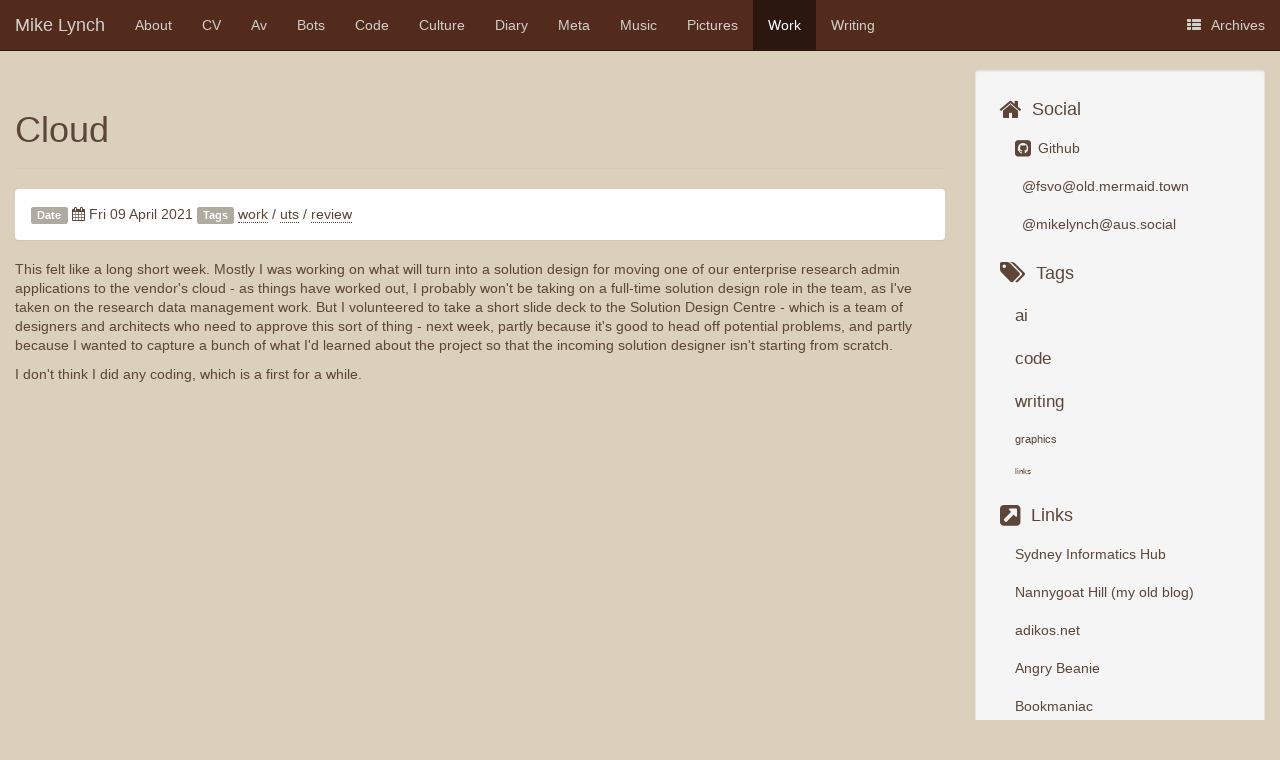

--- FILE ---
content_type: text/html; charset=utf-8
request_url: https://mikelynch.org/2021/Apr/09/wir-2021-04-09/
body_size: 15585
content:
<!DOCTYPE html>
<html lang="en" prefix="og: http://ogp.me/ns# fb: https://www.facebook.com/2008/fbml">
<head>
    <title>Cloud - Mike Lynch</title>
    <!-- Using the latest rendering mode for IE -->
    <meta http-equiv="X-UA-Compatible" content="IE=edge">
    <meta charset="utf-8">
    <meta name="viewport" content="width=device-width, initial-scale=1.0">


    <link href="https://mikelynch.org/images/ASCII.png" rel="icon">

<link rel="canonical" href="https://mikelynch.org/2021/Apr/09/wir-2021-04-09/">

        <meta name="author" content="Mike Lynch" />
        <meta name="keywords" content="work,uts,review" />
        <meta name="description" content="This felt like a long short week. Mostly I was working on what will turn into a solution design for moving one of our enterprise research admin applications to the vendor&#39;s cloud - as things have worked out, I probably won&#39;t be taking on a full-time solution design role in the …" />

        <meta property="og:site_name" content="Mike Lynch" />
        <meta property="og:type" content="article"/>
        <meta property="og:title" content="Cloud"/>
        <meta property="og:url" content="https://mikelynch.org/2021/Apr/09/wir-2021-04-09/"/>
        <meta property="og:description" content="This felt like a long short week. Mostly I was working on what will turn into a solution design for moving one of our enterprise research admin applications to the vendor&#39;s cloud - as things have worked out, I probably won&#39;t be taking on a full-time solution design role in the …"/>
        <meta property="article:published_time" content="2021-04-09" />
            <meta property="article:section" content="work" />
            <meta property="article:tag" content="work" />
            <meta property="article:tag" content="uts" />
            <meta property="article:tag" content="review" />
            <meta property="article:author" content="Mike Lynch" />



    <!-- Bootstrap -->
        <link rel="stylesheet" href="https://mikelynch.org/theme/css/bootstrap.petit-mur-jaune.min.css" type="text/css"/>
    <link href="https://mikelynch.org/theme/css/font-awesome.min.css" rel="stylesheet">

    <link href="https://mikelynch.org/theme/css/pygments/native.css" rel="stylesheet">
    <link rel="stylesheet" href="https://mikelynch.org/theme/css/style.css" type="text/css"/>

        <link href="https://mikelynch.org/feeds/all.atom.xml" type="application/atom+xml" rel="alternate"
              title="Mike Lynch ATOM Feed"/>

        <link href="https://mikelynch.org/feeds/all.rss" type="application/rss+xml" rel="alternate"
              title="Mike Lynch RSS Feed"/>


        <link href="https://mikelynch.org/feeds/{slug}.atom.xml" type="application/atom+xml" rel="alternate"
              title="Mike Lynch work ATOM Feed"/>

</head>
<body>

<div class="navbar navbar-inverse navbar-fixed-top" role="navigation">
    <div class="container-fluid">
        <div class="navbar-header">
            <button type="button" class="navbar-toggle" data-toggle="collapse" data-target=".navbar-ex1-collapse">
                <span class="sr-only">Toggle navigation</span>
                <span class="icon-bar"></span>
                <span class="icon-bar"></span>
                <span class="icon-bar"></span>
            </button>
            <a href="https://mikelynch.org/" class="navbar-brand">
Mike Lynch            </a>
        </div>
        <div class="collapse navbar-collapse navbar-ex1-collapse">
            <ul class="nav navbar-nav">
                         <li><a href="https://mikelynch.org/pages/about/">
                             About
                          </a></li>
                         <li><a href="https://mikelynch.org/pages/cv/">
                             CV
                          </a></li>
                        <li >
                            <a href="https://mikelynch.org/category/av/">Av</a>
                        </li>
                        <li >
                            <a href="https://mikelynch.org/category/bots/">Bots</a>
                        </li>
                        <li >
                            <a href="https://mikelynch.org/category/code/">Code</a>
                        </li>
                        <li >
                            <a href="https://mikelynch.org/category/culture/">Culture</a>
                        </li>
                        <li >
                            <a href="https://mikelynch.org/category/diary/">Diary</a>
                        </li>
                        <li >
                            <a href="https://mikelynch.org/category/meta/">Meta</a>
                        </li>
                        <li >
                            <a href="https://mikelynch.org/category/music/">Music</a>
                        </li>
                        <li >
                            <a href="https://mikelynch.org/category/pictures/">Pictures</a>
                        </li>
                        <li class="active">
                            <a href="https://mikelynch.org/category/work/">Work</a>
                        </li>
                        <li >
                            <a href="https://mikelynch.org/category/writing/">Writing</a>
                        </li>
            </ul>
            <ul class="nav navbar-nav navbar-right">
              <li><a href="https://mikelynch.org/archives/"><i class="fa fa-th-list"></i><span class="icon-label">Archives</span></a></li>
            </ul>
        </div>
        <!-- /.navbar-collapse -->
    </div>
</div> <!-- /.navbar -->

<!-- Banner -->
<!-- End Banner -->

<!-- Content Container -->
<div class="container-fluid">
    <div class="row">
        <div class="col-sm-9">
    <section id="content">
        <article>
            <header class="page-header">
                <h1>
                    <a href="https://mikelynch.org/2021/Apr/09/wir-2021-04-09/"
                       rel="bookmark"
                       title="Permalink to Cloud">
                        Cloud
                    </a>
                </h1>
            </header>
            <div class="entry-content">
                <div class="panel">
                    <div class="panel-body">
<footer class="post-info">
    <span class="label label-default">Date</span>
    <span class="published">
        <i class="fa fa-calendar"></i><time datetime="2021-04-09T00:00:00+10:00"> Fri 09 April 2021</time>
    </span>





<span class="label label-default">Tags</span>
	<a href="https://mikelynch.org/tag/work/">work</a>
        /
	<a href="https://mikelynch.org/tag/uts/">uts</a>
        /
	<a href="https://mikelynch.org/tag/review/">review</a>
    
</footer><!-- /.post-info -->                    </div>
                </div>
                <p>This felt like a long short week. Mostly I was working on what will turn into a solution design for moving one of our enterprise research admin applications to the vendor's cloud - as things have worked out, I probably won't be taking on a full-time solution design role in the team, as I've taken on the research data management work. But I volunteered to take a short slide deck to the Solution Design Centre - which is a team of designers and architects who need to approve this sort of thing - next week, partly because it's good to head off potential problems, and partly because I wanted to capture a bunch of what I'd learned about the project so that the incoming solution designer isn't starting from scratch.</p>
<p>I don't think I did any coding, which is a first for a while.</p>
            </div>
            <!-- /.entry-content -->
        </article>
    </section>

        </div>
        <div class="col-sm-3" id="sidebar">
            <aside>
<!-- Sidebar -->
<section class="well well-sm">
  <ul class="list-group list-group-flush">

<!-- Sidebar/Social -->
<li class="list-group-item">
  <h4><i class="fa fa-home fa-lg"></i><span class="icon-label">Social</span></h4>
  <ul class="list-group" id="social">
    <li class="list-group-item"><a rel="me" href="https://github.com/spikelynch"><i class="fa fa-github-square fa-lg"></i> Github</a></li>
    <li class="list-group-item"><a rel="me" href="https://old.mermaid.town/@fsvo"><i class="fa fa-@fsvo@old.mermaid.town-square fa-lg"></i> @fsvo@old.mermaid.town</a></li>
    <li class="list-group-item"><a rel="me" href="https://aus.social/@mikelynch"><i class="fa fa-@mikelynch@aus.social-square fa-lg"></i> @mikelynch@aus.social</a></li>
  </ul>
</li>
<!-- End Sidebar/Social -->

<!-- Sidebar/Tag Cloud -->
<li class="list-group-item">
  <a href="https://mikelynch.org/tags/"><h4><i class="fa fa-tags fa-lg"></i><span class="icon-label">Tags</span></h4></a>
  <ul class="list-group " id="tags">
    <li class="list-group-item tag-1">
      <a href="https://mikelynch.org/tag/ai/">ai</a>
    </li>
    <li class="list-group-item tag-1">
      <a href="https://mikelynch.org/tag/code/">code</a>
    </li>
    <li class="list-group-item tag-1">
      <a href="https://mikelynch.org/tag/writing/">writing</a>
    </li>
    <li class="list-group-item tag-3">
      <a href="https://mikelynch.org/tag/graphics/">graphics</a>
    </li>
    <li class="list-group-item tag-4">
      <a href="https://mikelynch.org/tag/links/">links</a>
    </li>
  </ul>
</li>
<!-- End Sidebar/Tag Cloud -->

<!-- Sidebar/Links -->
<li class="list-group-item">
  <h4><i class="fa fa-external-link-square fa-lg"></i><span class="icon-label">Links</span></h4>
  <ul class="list-group" id="links">
    <li class="list-group-item">
      <a href="https://www.sydney.edu.au/research/facilities/sydney-informatics-hub.html" target="_blank">Sydney Informatics Hub</a>
    </li>
    <li class="list-group-item">
      <a href="https://nannygoathill.wordpress.com/" target="_blank">Nannygoat Hill (my old blog)</a>
    </li>
    <li class="list-group-item">
      <a href="https://adikos.net/blog/" target="_blank">adikos.net</a>
    </li>
    <li class="list-group-item">
      <a href="https://angrybeanie.com/" target="_blank">Angry Beanie</a>
    </li>
    <li class="list-group-item">
      <a href="https://bookmaniac.org/" target="_blank">Bookmaniac</a>
    </li>
    <li class="list-group-item">
      <a href="https://boundaryobjects.blog/" target="_blank">Boundary Objects</a>
    </li>
    <li class="list-group-item">
      <a href="https://bremensaki.com/" target="_blank">Bremen Saki</a>
    </li>
    <li class="list-group-item">
      <a href="https://www.claudinec.net/" target="_blank">Claudine C</a>
    </li>
    <li class="list-group-item">
      <a href="https://erambler.co.uk/" target="_blank">eRambler</a>
    </li>
    <li class="list-group-item">
      <a href="https://blog.atriplex.info/" target="_blank">The Fix</a>
    </li>
    <li class="list-group-item">
      <a href="https://froosh.net/" target="_blank">Froosh</a>
    </li>
    <li class="list-group-item">
      <a href="https://the.geekorium.au/" target="_blank">The Geekorium</a>
    </li>
    <li class="list-group-item">
      <a href="https://benhr.xyz/" target="_blank">Ben Harris-Roxas</a>
    </li>
    <li class="list-group-item">
      <a href="https://www.icemoonprison.com/blog/" target="_blank">Ice Moon Prison</a>
    </li>
    <li class="list-group-item">
      <a href="https://emmas.site/" target="_blank">Infinite Wishes</a>
    </li>
    <li class="list-group-item">
      <a href="https://www.interconnected.org/home/" target="_blank">Interconnected</a>
    </li>
    <li class="list-group-item">
      <a href="https://www.jayeless.net/posts/" target="_blank">Jayeless</a>
    </li>
    <li class="list-group-item">
      <a href="https://www.drmskat.space/" target="_blank">Dr Ms Kat's Blog</a>
    </li>
    <li class="list-group-item">
      <a href="https://librariansmatter.com/blog/" target="_blank">Kathrynarium</a>
    </li>
    <li class="list-group-item">
      <a href="https://kingsboroughlibtech.commons.gc.cuny.edu/" target="_blank">Library Technology at Kingsborough</a>
    </li>
    <li class="list-group-item">
      <a href="https://lorrainecrescent.blogspot.com/" target="_blank">Lorraine Crescent</a>
    </li>
    <li class="list-group-item">
      <a href="https://blog.mattcen.com/" target="_blank">mattcen's musings</a>
    </li>
    <li class="list-group-item">
      <a href="https://kristinamason.com/" target="_blank">Kristina Mason's Blog</a>
    </li>
    <li class="list-group-item">
      <a href="https://orangejuiceandryvita.com/" target="_blank">Orange Juice and Ryvita</a>
    </li>
    <li class="list-group-item">
      <a href="https://bradparker.com/" target="_blank">Brad Parker</a>
    </li>
    <li class="list-group-item">
      <a href="https://nothingoriginalhere.com/" target="_blank">Nothing Original Here</a>
    </li>
    <li class="list-group-item">
      <a href="https://www.oblomovka.com/" target="_blank">Oblomovka</a>
    </li>
    <li class="list-group-item">
      <a href="https://rubenerd.com/" target="_blank">Rubenerd</a>
    </li>
    <li class="list-group-item">
      <a href="https://www.hughrundle.net/" target="_blank">Hugh Rundle</a>
    </li>
    <li class="list-group-item">
      <a href="https://kevsaund.postcard.page/" target="_blank">Kevin's newsletter</a>
    </li>
    <li class="list-group-item">
      <a href="https://skyhulk.net/" target="_blank">Skyhulk</a>
    </li>
    <li class="list-group-item">
      <a href="https://spokes-person.com/" target="_blank">Spokes-Person</a>
    </li>
    <li class="list-group-item">
      <a href="https://thermiteis.online/" target="_blank">thermiteis.online</a>
    </li>
    <li class="list-group-item">
      <a href="https://www.thistleblog.com/" target="_blank">The Thistle</a>
    </li>
    <li class="list-group-item">
      <a href="https://gavincostello.wordpress.com/" target="_blank">Thoughts on Life and Other Interests</a>
    </li>
    <li class="list-group-item">
      <a href="https://blog.tonyshouse.art/" target="_blank">Tony's House</a>
    </li>
    <li class="list-group-item">
      <a href="https://www.web-goddess.org/" target="_blank">Web-Goddess</a>
    </li>
    <li class="list-group-item">
      <a href="https://blog.virtualwolf.org/" target="_blank">Wölfblag</a>
    </li>
    <li class="list-group-item">
      <a href="https://www.yatima.org/" target="_blank">yatima</a>
    </li>
    <li class="list-group-item">
      <a href="https://dryobbo.blogspot.com/" target="_blank">Dr Yobbo</a>
    </li>
  </ul>
</li>
<!-- End Sidebar/Links -->
  </ul>
</section>
<!-- End Sidebar -->            </aside>
        </div>
    </div>
</div>
<!-- End Content Container -->

<footer>
   <div class="container-fluid">
      <hr>
      <div class="row">
         <div class="col-xs-10">&copy; 2025 Mike Lynch
            &middot; Powered by <a href="https://github.com/getpelican/pelican-themes/tree/master/pelican-bootstrap3" target="_blank">pelican-bootstrap3</a>,
            <a href="http://docs.getpelican.com/" target="_blank">Pelican</a>,
            <a href="http://getbootstrap.com" target="_blank">Bootstrap</a>         </div>
         <div class="col-xs-2"><p class="pull-right"><i class="fa fa-arrow-up"></i> <a href="#">Back to top</a></p></div>
      </div>
   </div>
</footer>
<script src="https://mikelynch.org/theme/js/jquery.min.js"></script>

<!-- Include all compiled plugins (below), or include individual files as needed -->
<script src="https://mikelynch.org/theme/js/bootstrap.min.js"></script>

<!-- Enable responsive features in IE8 with Respond.js (https://github.com/scottjehl/Respond) -->
<script src="https://mikelynch.org/theme/js/respond.min.js"></script>




</body>
</html>